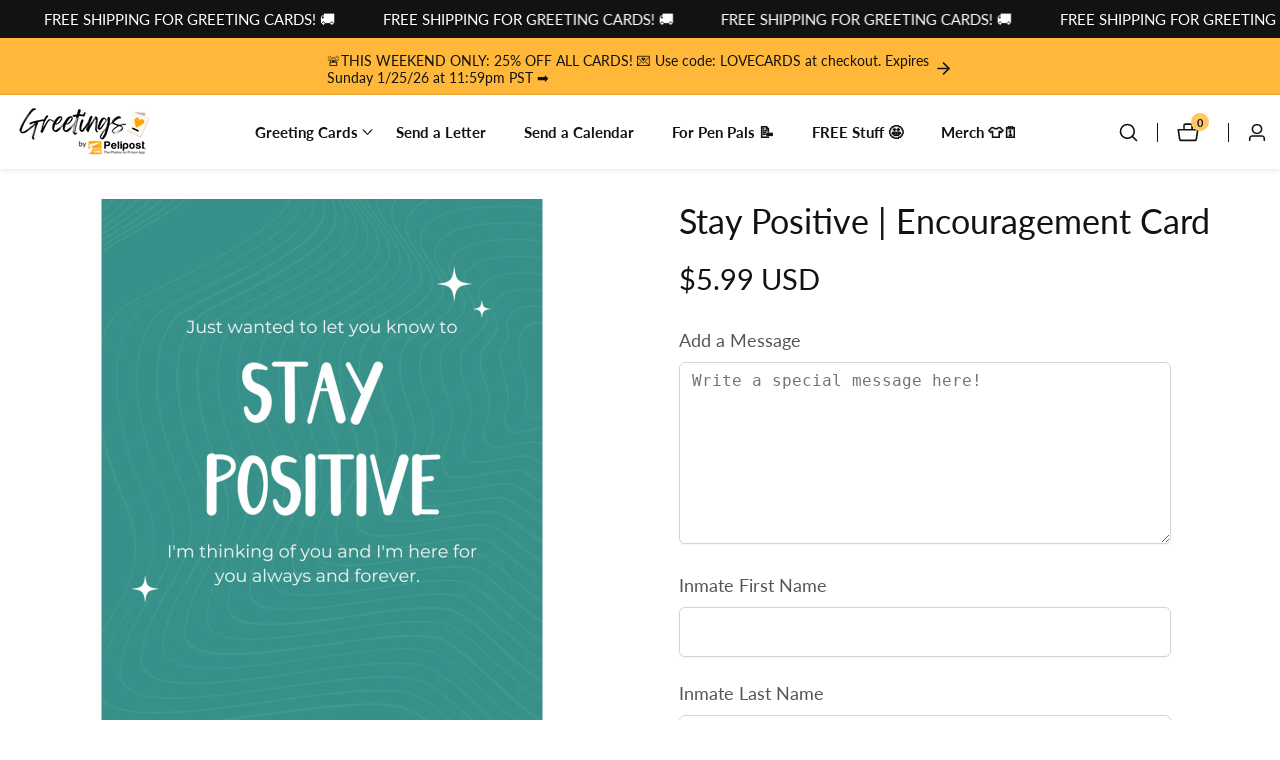

--- FILE ---
content_type: text/css
request_url: https://greetings.pelipost.com/cdn/shop/t/11/assets/scrolling-text.css?v=128487450649449207501752169565
body_size: -332
content:
.scrolling--text{display:flex;align-items:center;overflow:hidden;background-color:rgb(var(--color-background));color:rgb(var(--color-foreground));justify-content:center}.scrolling--item{flex:0 0 auto;display:flex;align-items:center}.scrolling--item.scrolling--animated{animation-iteration-count:infinite;animation-timing-function:linear;animation-duration:var(--duration);animation-play-state:running;width:max-content;will-change:transform,width}.scrolling--text--left .scrolling--animated{animation-name:scrolling-left}.scrolling--text--right .scrolling--animated{animation-name:scrolling-right}@media screen and (hover: hover){.scrolling--text:hover .scrolling--animated{animation-play-state:paused}}.scrolling--text--paused .scrolling--animated{animation-play-state:paused}.scrolling--item__inner{margin:0 1.5rem;display:flex;align-items:center;flex-direction:column;row-gap:1rem;--icon-height: 2.6rem}.scrolling--text__content{white-space:nowrap}@media screen and (min-width: 750px){.scrolling--text .scrolling--item__inner{margin:0 2.5rem}.scrolling--item__inner.column--gap-medium{margin:0 5rem}.scrolling--item__inner.column--gap-large{margin:0 8rem}}@keyframes scrolling-left{0%{transform:translateZ(0)}to{transform:translate3d(-100%,0,0)}}@keyframes scrolling-right{0%{transform:translate3d(-100%,0,0)}to{transform:translateZ(0)}}@supports (-webkit-text-stroke: .1rem rgba(var(--color-foreground))){.scrolling--item__text--stroke{color:#0000;-webkit-text-stroke-color:rgba(var(--color-foreground));-webkit-text-stroke-width:.1rem}}.media .image--fit{position:relative;width:auto;max-width:100%;height:var(--scrolling-image-height, 150px)}
/*# sourceMappingURL=/cdn/shop/t/11/assets/scrolling-text.css.map?v=128487450649449207501752169565 */


--- FILE ---
content_type: text/css
request_url: https://greetings.pelipost.com/cdn/shop/t/11/assets/countdown-timer.css?v=41174145310314192821752169565
body_size: -272
content:
.product--card__countdown{display:flex;justify-content:space-evenly;padding:.8rem 0}.product--card__countdown>div{flex-grow:1;text-align:center;position:relative}.product--card__countdown .countdown__inner>span{display:block;line-height:1}.product--card__countdown .countdown__digit{font-size:1.6rem;font-weight:700;color:rgba(var(--color-foreground))}.product--card__countdown span.countdown__labels{font-size:1.4rem;margin-top:.5rem}.product--card__countdown .countdown-item+.countdown-item:before{width:1px;position:absolute;content:"";height:80%;left:0;background:rgba(var(--color-foreground));top:50%;transform:translateY(-50%);margin-left:-.5px}@media only screen and (max-width: 767px){.product--card__countdown .countdown__digit,.product--card__countdown span.countdown__labels{font-size:1.3rem}.product--card__countdown .countdown-item+.countdown-item:before{width:5px;height:5px;margin-left:-2.5px;border-radius:50%}.product--card__countdown .countdown-item:last-child{display:none}}.product-grid-item__content .product--card__countdown{margin-bottom:1.5rem;border-radius:.5rem}@media only screen and (min-width: 750px){.product__grid_timer.timer_placed--on-image{position:absolute;bottom:1.5rem;left:1.5rem;right:1.5rem;transition:var(--transition)}.timer_placed--on-image .product--card__countdown{border-radius:5px}.grid-col-4 .timer_placed--on-image .product--card__countdown .countdown-item:last-child{display:none}.product-grid-item:hover .product__grid_timer.timer_placed--on-image{opacity:0;visibility:hidden}.timer_placed--on-image-mobile{display:none}}@media only screen and (max-width: 749px){.product__grid_timer.timer_placed--on-image{display:none}}
/*# sourceMappingURL=/cdn/shop/t/11/assets/countdown-timer.css.map?v=41174145310314192821752169565 */


--- FILE ---
content_type: text/css
request_url: https://greetings.pelipost.com/cdn/shop/t/11/assets/section-slider-button-controls.css?v=98421461154301836771752169565
body_size: -21
content:
.product__slider--button:after{display:none}.product__slider--button{width:5rem;background:rgba(var(--color-background),0);color:rgba(var(--color-foreground),.9);height:5rem;padding:0;transition:var(--transition);position:unset;left:unset;right:unset;margin:0;border:.1rem solid rgba(var(--color-foreground),.7)}.product__slider--button.button--round{border-radius:50%}.product__slider--button.button--sqaure{border-radius:0}.slider--controls--button:not(.slideshow--slider){gap:2rem}.product__slider--button:hover,.product__slider--button:focus-visible{background:var(--slider-button-background);border-color:var(--slider-button-background);color:var(--slider-button-color);box-shadow:0 .4rem .4rem rgba(var(--color-foreground),.2)}.productSlider.swiper:not(.swiper-initialized) .swiper-wrapper{gap:3rem}.productSlider.swiper:not(.swiper-initialized) .swiper-wrapper .swiper-slide{width:25%}@media only screen and (min-width: 750px){.slider--navgaition-button-absolute .product__slider--button{top:var(--slider-navigation-top-offset, 50%);margin-top:-2.5rem;position:absolute;z-index:10}.slider--navgaition-button-absolute .swiper-button-prev.product__slider--button{left:0}.slider--navgaition-button-absolute .swiper-button-next.product__slider--button{right:0}.testimonial--slider.slider--navgaition-button-absolute .product__slider--button{top:calc(var(--slider-navigation-top-offset, 50%) + 5rem)}.slider__heading--wrapper{gap:2rem}}@media only screen and (max-width: 749px){.slider__heading--wrapper.d-flex{flex-direction:column;align-items:center}.product__slider--button{width:4.5rem;height:4.5rem}.slider--controls--button:not(.slider--navgaition-button-absolute){margin-top:2.5rem}.productSlider.swiper:not(.swiper-initialized) .swiper-wrapper .swiper-slide{width:50%}.slider--controls--button.slider--navgaition-button-absolute{display:flex;justify-content:center}.slider--controls--button.slider--navgaition-button-absolute:not(.testimonial--slider){margin-top:3rem}}.productSlider .swiper-wrapper{box-sizing:border-box}html[dir=rtl] .product__slider--button>svg{transform:rotate(-180deg)}@media only screen and (min-width: 750px){html[dir=rtl] .slider--navgaition-button-absolute .swiper-button-next.product__slider--button{right:auto;left:0}html[dir=rtl] .slider--navgaition-button-absolute .swiper-button-prev.product__slider--button{left:auto;right:0}}
/*# sourceMappingURL=/cdn/shop/t/11/assets/section-slider-button-controls.css.map?v=98421461154301836771752169565 */


--- FILE ---
content_type: text/css
request_url: https://greetings.pelipost.com/cdn/shop/t/11/assets/component-search.css?v=96501617636851031661752169565
body_size: -487
content:
.search__input.field__input{padding-right:5rem}.search__button .icon{height:25px;width:25px}input::-webkit-search-decoration{-webkit-appearance:none}input[type=search]::-webkit-search-cancel-button{-webkit-appearance:none;appearance:none}.reset__button{right:4.4rem;top:.2rem}.reset__button .icon.icon-close{height:1.8rem;width:1.8rem;stroke-width:.1rem}
/*# sourceMappingURL=/cdn/shop/t/11/assets/component-search.css.map?v=96501617636851031661752169565 */


--- FILE ---
content_type: text/javascript; charset=utf-8
request_url: https://greetings.pelipost.com/products/stay-positive.js
body_size: 527
content:
{"id":8102364447008,"title":"Stay Positive | Encouragement Card","handle":"stay-positive","description":"\u003cp class=\"p1\"\u003eSend encouragement that reminds them they're strong, loved, and not alone. Add your own personal message to make it extra meaningful.\u003c\/p\u003e\n\u003cp class=\"p2\"\u003e\u003cbr\u003e\u003c\/p\u003e\n\u003cp class=\"p1\"\u003ePrinted on high-quality photo paper and shipped directly to their facility with free shipping included. Your loved one will feel your support and know that someone believes in them, even during tough times. 💙\u003c\/p\u003e\n\u003cp class=\"p2\"\u003e\u003cbr\u003e\u003c\/p\u003e\n\u003cp class=\"p1\"\u003e\u003cstrong\u003eSize: 5x7 inches\u003c\/strong\u003e\u003c\/p\u003e\n\u003cdiv class=\"animate-height\"\u003e\n\u003cp class=\"added-details\"\u003e \u003cbr\u003e\u003c\/p\u003e\n\u003cp\u003eMotivational greeting cards for \u003cspan\u003einmates | Motivational cards | Prison cards | Inmate cards | Cards for inmates | Prison Funny | Love Wife Prison Family Support Greeting Cards | Prison Stationary | inmate Stationary Cards for people in Prison | Funny Prison Cards | Prison Wife | Jail Mail \u003c\/span\u003e\u003c\/p\u003e\n\u003cp class=\"added-details\"\u003e \u003c\/p\u003e\n\u003c\/div\u003e","published_at":"2023-01-31T18:53:31-05:00","created_at":"2023-01-31T18:51:23-05:00","vendor":"Greetings by Pelipost","type":"Greeting Card","tags":["5x7 Greeting Card","Greeting Cards","hope","LA","motivational","Non-Photo Card","Stay positive","v2"],"price":599,"price_min":599,"price_max":599,"available":true,"price_varies":false,"compare_at_price":null,"compare_at_price_min":0,"compare_at_price_max":0,"compare_at_price_varies":false,"variants":[{"id":44439361782048,"title":"Default Title","option1":"Default Title","option2":null,"option3":null,"sku":"positive.png","requires_shipping":false,"taxable":true,"featured_image":null,"available":true,"name":"Stay Positive | Encouragement Card","public_title":null,"options":["Default Title"],"price":599,"weight":11,"compare_at_price":null,"inventory_management":null,"barcode":"","requires_selling_plan":false,"selling_plan_allocations":[]}],"images":["\/\/cdn.shopify.com\/s\/files\/1\/0683\/2164\/0736\/files\/positive.png?v=1726514342","\/\/cdn.shopify.com\/s\/files\/1\/0683\/2164\/0736\/products\/GreetingCardInterior_baf729f3-6f1a-4e71-89b7-a5fcaa4b40a2.png?v=1677531665"],"featured_image":"\/\/cdn.shopify.com\/s\/files\/1\/0683\/2164\/0736\/files\/positive.png?v=1726514342","options":[{"name":"Title","position":1,"values":["Default Title"]}],"url":"\/products\/stay-positive","media":[{"alt":null,"id":39230528782624,"position":1,"preview_image":{"aspect_ratio":0.717,"height":2000,"width":1434,"src":"https:\/\/cdn.shopify.com\/s\/files\/1\/0683\/2164\/0736\/files\/positive.png?v=1726514342"},"aspect_ratio":0.717,"height":2000,"media_type":"image","src":"https:\/\/cdn.shopify.com\/s\/files\/1\/0683\/2164\/0736\/files\/positive.png?v=1726514342","width":1434},{"alt":null,"id":33056822559008,"position":2,"preview_image":{"aspect_ratio":1.359,"height":1578,"width":2145,"src":"https:\/\/cdn.shopify.com\/s\/files\/1\/0683\/2164\/0736\/products\/GreetingCardInterior_baf729f3-6f1a-4e71-89b7-a5fcaa4b40a2.png?v=1677531665"},"aspect_ratio":1.359,"height":1578,"media_type":"image","src":"https:\/\/cdn.shopify.com\/s\/files\/1\/0683\/2164\/0736\/products\/GreetingCardInterior_baf729f3-6f1a-4e71-89b7-a5fcaa4b40a2.png?v=1677531665","width":2145}],"requires_selling_plan":false,"selling_plan_groups":[]}

--- FILE ---
content_type: text/javascript; charset=utf-8
request_url: https://greetings.pelipost.com/products/stay-positive.js
body_size: 1099
content:
{"id":8102364447008,"title":"Stay Positive | Encouragement Card","handle":"stay-positive","description":"\u003cp class=\"p1\"\u003eSend encouragement that reminds them they're strong, loved, and not alone. Add your own personal message to make it extra meaningful.\u003c\/p\u003e\n\u003cp class=\"p2\"\u003e\u003cbr\u003e\u003c\/p\u003e\n\u003cp class=\"p1\"\u003ePrinted on high-quality photo paper and shipped directly to their facility with free shipping included. Your loved one will feel your support and know that someone believes in them, even during tough times. 💙\u003c\/p\u003e\n\u003cp class=\"p2\"\u003e\u003cbr\u003e\u003c\/p\u003e\n\u003cp class=\"p1\"\u003e\u003cstrong\u003eSize: 5x7 inches\u003c\/strong\u003e\u003c\/p\u003e\n\u003cdiv class=\"animate-height\"\u003e\n\u003cp class=\"added-details\"\u003e \u003cbr\u003e\u003c\/p\u003e\n\u003cp\u003eMotivational greeting cards for \u003cspan\u003einmates | Motivational cards | Prison cards | Inmate cards | Cards for inmates | Prison Funny | Love Wife Prison Family Support Greeting Cards | Prison Stationary | inmate Stationary Cards for people in Prison | Funny Prison Cards | Prison Wife | Jail Mail \u003c\/span\u003e\u003c\/p\u003e\n\u003cp class=\"added-details\"\u003e \u003c\/p\u003e\n\u003c\/div\u003e","published_at":"2023-01-31T18:53:31-05:00","created_at":"2023-01-31T18:51:23-05:00","vendor":"Greetings by Pelipost","type":"Greeting Card","tags":["5x7 Greeting Card","Greeting Cards","hope","LA","motivational","Non-Photo Card","Stay positive","v2"],"price":599,"price_min":599,"price_max":599,"available":true,"price_varies":false,"compare_at_price":null,"compare_at_price_min":0,"compare_at_price_max":0,"compare_at_price_varies":false,"variants":[{"id":44439361782048,"title":"Default Title","option1":"Default Title","option2":null,"option3":null,"sku":"positive.png","requires_shipping":false,"taxable":true,"featured_image":null,"available":true,"name":"Stay Positive | Encouragement Card","public_title":null,"options":["Default Title"],"price":599,"weight":11,"compare_at_price":null,"inventory_management":null,"barcode":"","requires_selling_plan":false,"selling_plan_allocations":[]}],"images":["\/\/cdn.shopify.com\/s\/files\/1\/0683\/2164\/0736\/files\/positive.png?v=1726514342","\/\/cdn.shopify.com\/s\/files\/1\/0683\/2164\/0736\/products\/GreetingCardInterior_baf729f3-6f1a-4e71-89b7-a5fcaa4b40a2.png?v=1677531665"],"featured_image":"\/\/cdn.shopify.com\/s\/files\/1\/0683\/2164\/0736\/files\/positive.png?v=1726514342","options":[{"name":"Title","position":1,"values":["Default Title"]}],"url":"\/products\/stay-positive","media":[{"alt":null,"id":39230528782624,"position":1,"preview_image":{"aspect_ratio":0.717,"height":2000,"width":1434,"src":"https:\/\/cdn.shopify.com\/s\/files\/1\/0683\/2164\/0736\/files\/positive.png?v=1726514342"},"aspect_ratio":0.717,"height":2000,"media_type":"image","src":"https:\/\/cdn.shopify.com\/s\/files\/1\/0683\/2164\/0736\/files\/positive.png?v=1726514342","width":1434},{"alt":null,"id":33056822559008,"position":2,"preview_image":{"aspect_ratio":1.359,"height":1578,"width":2145,"src":"https:\/\/cdn.shopify.com\/s\/files\/1\/0683\/2164\/0736\/products\/GreetingCardInterior_baf729f3-6f1a-4e71-89b7-a5fcaa4b40a2.png?v=1677531665"},"aspect_ratio":1.359,"height":1578,"media_type":"image","src":"https:\/\/cdn.shopify.com\/s\/files\/1\/0683\/2164\/0736\/products\/GreetingCardInterior_baf729f3-6f1a-4e71-89b7-a5fcaa4b40a2.png?v=1677531665","width":2145}],"requires_selling_plan":false,"selling_plan_groups":[]}

--- FILE ---
content_type: text/javascript
request_url: https://greetings.pelipost.com/cdn/shop/t/11/assets/accordion.js?v=152480208605766965421752169565
body_size: -228
content:
theme.accordion=function(){function accordionBody(e){e.querySelectorAll(".faq__list--item__button").forEach(function(list){list.addEventListener("click",function(event){let singleFaqItem=list.closest(".faq__list--item"),singleFaqItemBody=singleFaqItem.querySelector(".faq__body");singleFaqItem.addEventListener("transitionend",()=>{trapFocus(singleFaqItem)},{once:!0}),singleFaqItem.addEventListener("keyup",evt=>{evt.code==="Escape"&&(singleFaqItem.classList.remove("active"),slideUp(singleFaqItemBody),removeTrapFocus(singleFaqItem))}),singleFaqItem.classList.contains("active")?(singleFaqItem.classList.remove("active"),slideUp(singleFaqItemBody)):(singleFaqItem.classList.add("active"),slideDown(singleFaqItemBody),getSiblings(singleFaqItem).forEach(function(list2){let sibllingSingleAccordionBody=list2.querySelector(".faq__body");list2.classList.remove("active"),slideUp(sibllingSingleAccordionBody)}))})})}return accordionBody}();
//# sourceMappingURL=/cdn/shop/t/11/assets/accordion.js.map?v=152480208605766965421752169565


--- FILE ---
content_type: application/x-javascript; charset=utf-8
request_url: https://bundler.nice-team.net/app/shop/status/pelipost-greetings.myshopify.com.js?1769214551
body_size: -361
content:
var bundler_settings_updated='1718379231';